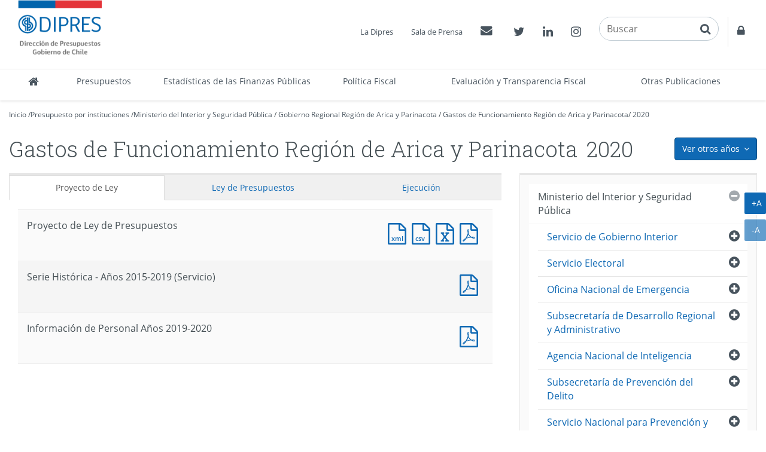

--- FILE ---
content_type: text/html
request_url: http://www.dipres.gob.cl/597/alt-multipropertyvalues-24589-25190.html
body_size: 2917
content:
<!DOCTYPE html
  PUBLIC "-//W3C//DTD HTML 4.01+RDFa 1.1//EN" "http://www.w3.org/MarkUp/DTD/html401-rdfa11-1.dtd">
<html lang="es"><head><meta http-equiv="Content-Type" content="text/html; charset=UTF-8"></head><body class="portadilla presupuestos-anios"><div id="main"><div class="contenedor-menu-rastro"><div class="container"><div class="row"><div class="col-sm-12"></div></div></div></div><div class="container"><div class="row"><div class="col-sm-12"></div></div><div class="row"><div class="col-sm-8"><div id="carga_proyecto"><!--begin-box:ALT_paMV_instituciones_carga_Proyecto:panel-group acordeon-recuadros-agrupados recuadros-tabular solo-mime:5630:Muestra los documentos correspondientes a la portadilla multivalor que cruza los Organismos con los años.--><!--loc('* Recuadros de artículos')--><div id="recuadros_articulo_5630" class="panel-group acordeon-recuadros-agrupados recuadros-tabular solo-mime"><div class="recuadro"><div class="informacion"><p class="titulo aid-192889 cid-22">Proyecto de Ley de Presupuestos</p></div><div class="recursos"><div class="nueva_ventana cid-22 aid-192889 binary-doc_xml format-xml"><a href="articles-192889_doc_xml.xml" title="Ir a Documento XML : Proyecto de Ley de Presupuestos">Documento XML : Proyecto de Ley de Presupuestos</a></div><div class="nueva_ventana cid-22 aid-192889 binary-doc_csv format-csv"><a href="articles-192889_doc_csv.csv" title="Ir a Documento CSV : Proyecto de Ley de Presupuestos">Documento CSV : Proyecto de Ley de Presupuestos</a></div><div class="nueva_ventana cid-22 aid-192889 binary-doc_xls format-xls"><a href="articles-192889_doc_xls.xls" title="Ir a Documento Excel : Proyecto de Ley de Presupuestos">Documento Excel : Proyecto de Ley de Presupuestos</a></div><div class="nueva_ventana cid-22 aid-192889 binary-doc_pdf format-pdf"><a href="articles-192889_doc_pdf.pdf" title="Ir a Documento PDF : Proyecto de Ley de Presupuestos">Documento PDF : Proyecto de Ley de Presupuestos</a></div></div></div><div class="recuadro"><div class="informacion"><p class="titulo aid-194871 cid-22">Serie Histórica - Años 2015-2019 (Servicio)</p></div><div class="recursos"><div class="nueva_ventana cid-22 aid-194871 binary-doc_pdf format-pdf"><a href="articles-194871_doc_pdf.pdf" title="Ir a Documento PDF : Serie Histórica - Años 2015-2019 (Servicio)">Documento PDF : Serie Histórica - Años 2015-2019 (Servicio)</a></div></div></div><div class="recuadro"><div class="informacion"><p class="titulo aid-194443 cid-22">Información de Personal Años 2019-2020</p></div><div class="recursos"><div class="nueva_ventana cid-22 aid-194443 binary-doc_pdf format-pdf"><a href="articles-194443_doc_pdf.pdf" title="Ir a Documento PDF : Información de Personal Años 2019-2020">Documento PDF : Información de Personal Años 2019-2020</a></div></div></div></div><!--end-box--></div></div><div class="col-sm-4"></div></div></div></div></body></html>

--- FILE ---
content_type: text/html
request_url: http://www.dipres.gob.cl/597/aux-multipropertyvalues-24589-25190.html
body_size: 15562
content:
<!DOCTYPE html
  PUBLIC "-//W3C//DTD HTML 4.01+RDFa 1.1//EN" "http://www.w3.org/MarkUp/DTD/html401-rdfa11-1.dtd">
<html lang="es"><head><meta http-equiv="Content-Type" content="text/html; charset=UTF-8"></head><body class="portadilla presupuestos-anios"><div id="main"><div class="contenedor-menu-rastro"><div class="container"><div class="row"><div class="col-sm-12"></div></div></div></div><div class="container"><div class="row"><div class="col-sm-12"></div></div><div class="row"><div class="col-sm-8"><div id="carga_ejecucion"><!--begin-box:aux_paMV_instituciones_carga_ejecucion_Hasta_2020:panel-group acordeon-recuadros-agrupados recuadros-tabular solo-mime:5414:Muestra los documentos correspondientes a la portadilla multivalor que cruza los Organismos con los años.--><!--loc('* Recuadros de artículos')--><div id="recuadros_articulo_5414" class="panel-group acordeon-recuadros-agrupados recuadros-tabular solo-mime"><div class="recuadro"><div class="informacion"><p class="titulo aid-200192 cid-22">Informe Ejecución Programa a Enero [Pesos]</p></div><div class="recursos"><div class="nueva_ventana cid-22 aid-200192 binary-doc_xml format-xml"><a href="articles-200192_doc_xml.xml" title="Ir a Documento XML : Informe Ejecución Programa a Enero [Pesos]">Documento XML : Informe Ejecución Programa a Enero [Pesos]</a></div><div class="nueva_ventana cid-22 aid-200192 binary-doc_csv format-csv"><a href="articles-200192_doc_csv.csv" title="Ir a Documento CSV : Informe Ejecución Programa a Enero [Pesos]">Documento CSV : Informe Ejecución Programa a Enero [Pesos]</a></div><div class="nueva_ventana cid-22 aid-200192 binary-doc_xls format-xls"><a href="articles-200192_doc_xls.xls" title="Ir a Documento Excel : Informe Ejecución Programa a Enero [Pesos]">Documento Excel : Informe Ejecución Programa a Enero [Pesos]</a></div><div class="nueva_ventana cid-22 aid-200192 binary-doc_pdf format-pdf"><a href="articles-200192_doc_pdf.pdf" title="Ir a Documento PDF : Informe Ejecución Programa a Enero [Pesos]">Documento PDF : Informe Ejecución Programa a Enero [Pesos]</a></div></div></div><div class="recuadro"><div class="informacion"><p class="titulo aid-201148 cid-22">Informe Ejecución Programa a Febrero [Pesos]</p></div><div class="recursos"><div class="nueva_ventana cid-22 aid-201148 binary-doc_xml format-xml"><a href="articles-201148_doc_xml.xml" title="Ir a Documento XML : Informe Ejecución Programa a Febrero [Pesos]">Documento XML : Informe Ejecución Programa a Febrero [Pesos]</a></div><div class="nueva_ventana cid-22 aid-201148 binary-doc_csv format-csv"><a href="articles-201148_doc_csv.csv" title="Ir a Documento CSV : Informe Ejecución Programa a Febrero [Pesos]">Documento CSV : Informe Ejecución Programa a Febrero [Pesos]</a></div><div class="nueva_ventana cid-22 aid-201148 binary-doc_xls format-xls"><a href="articles-201148_doc_xls.xls" title="Ir a Documento Excel : Informe Ejecución Programa a Febrero [Pesos]">Documento Excel : Informe Ejecución Programa a Febrero [Pesos]</a></div><div class="nueva_ventana cid-22 aid-201148 binary-doc_pdf format-pdf"><a href="articles-201148_doc_pdf.pdf" title="Ir a Documento PDF : Informe Ejecución Programa a Febrero [Pesos]">Documento PDF : Informe Ejecución Programa a Febrero [Pesos]</a></div></div></div><div class="recuadro"><div class="informacion"><p class="titulo aid-202087 cid-22">Informe Ejecución Programa Primer Trimestre [Pesos]</p></div><div class="recursos"><div class="nueva_ventana cid-22 aid-202087 binary-doc_xml format-xml"><a href="articles-202087_doc_xml.xml" title="Ir a Documento XML : Informe Ejecución Programa Primer Trimestre [Pesos]">Documento XML : Informe Ejecución Programa Primer Trimestre [Pesos]</a></div><div class="nueva_ventana cid-22 aid-202087 binary-doc_csv format-csv"><a href="articles-202087_doc_csv.csv" title="Ir a Documento CSV : Informe Ejecución Programa Primer Trimestre [Pesos]">Documento CSV : Informe Ejecución Programa Primer Trimestre [Pesos]</a></div><div class="nueva_ventana cid-22 aid-202087 binary-doc_xls format-xls"><a href="articles-202087_doc_xls.xls" title="Ir a Documento Excel : Informe Ejecución Programa Primer Trimestre [Pesos]">Documento Excel : Informe Ejecución Programa Primer Trimestre [Pesos]</a></div><div class="nueva_ventana cid-22 aid-202087 binary-doc_pdf format-pdf"><a href="articles-202087_doc_pdf.pdf" title="Ir a Documento PDF : Informe Ejecución Programa Primer Trimestre [Pesos]">Documento PDF : Informe Ejecución Programa Primer Trimestre [Pesos]</a></div></div></div><div class="recuadro"><div class="informacion"><p class="titulo aid-203048 cid-22">Informe Ejecución Programa a Abril [Pesos]</p></div><div class="recursos"><div class="nueva_ventana cid-22 aid-203048 binary-doc_xml format-xml"><a href="articles-203048_doc_xml.xml" title="Ir a Documento XML : Informe Ejecución Programa a Abril [Pesos]">Documento XML : Informe Ejecución Programa a Abril [Pesos]</a></div><div class="nueva_ventana cid-22 aid-203048 binary-doc_csv format-csv"><a href="articles-203048_doc_csv.csv" title="Ir a Documento CSV : Informe Ejecución Programa a Abril [Pesos]">Documento CSV : Informe Ejecución Programa a Abril [Pesos]</a></div><div class="nueva_ventana cid-22 aid-203048 binary-doc_xls format-xls"><a href="articles-203048_doc_xls.xls" title="Ir a Documento Excel : Informe Ejecución Programa a Abril [Pesos]">Documento Excel : Informe Ejecución Programa a Abril [Pesos]</a></div><div class="nueva_ventana cid-22 aid-203048 binary-doc_pdf format-pdf"><a href="articles-203048_doc_pdf.pdf" title="Ir a Documento PDF : Informe Ejecución Programa a Abril [Pesos]">Documento PDF : Informe Ejecución Programa a Abril [Pesos]</a></div></div></div><div class="recuadro"><div class="informacion"><p class="titulo aid-203910 cid-22">Informe Ejecución Programa a Mayo [Pesos]</p></div><div class="recursos"><div class="nueva_ventana cid-22 aid-203910 binary-doc_xml format-xml"><a href="articles-203910_doc_xml.xml" title="Ir a Documento XML : Informe Ejecución Programa a Mayo [Pesos]">Documento XML : Informe Ejecución Programa a Mayo [Pesos]</a></div><div class="nueva_ventana cid-22 aid-203910 binary-doc_csv format-csv"><a href="articles-203910_doc_csv.csv" title="Ir a Documento CSV : Informe Ejecución Programa a Mayo [Pesos]">Documento CSV : Informe Ejecución Programa a Mayo [Pesos]</a></div><div class="nueva_ventana cid-22 aid-203910 binary-doc_xls format-xls"><a href="articles-203910_doc_xls.xls" title="Ir a Documento Excel : Informe Ejecución Programa a Mayo [Pesos]">Documento Excel : Informe Ejecución Programa a Mayo [Pesos]</a></div><div class="nueva_ventana cid-22 aid-203910 binary-doc_pdf format-pdf"><a href="articles-203910_doc_pdf.pdf" title="Ir a Documento PDF : Informe Ejecución Programa a Mayo [Pesos]">Documento PDF : Informe Ejecución Programa a Mayo [Pesos]</a></div></div></div><div class="recuadro"><div class="informacion"><p class="titulo aid-204923 cid-22">Informe Ejecución Programa Segundo Trimestre [Pesos]</p></div><div class="recursos"><div class="nueva_ventana cid-22 aid-204923 binary-doc_xml format-xml"><a href="articles-204923_doc_xml.xml" title="Ir a Documento XML : Informe Ejecución Programa Segundo Trimestre [Pesos]">Documento XML : Informe Ejecución Programa Segundo Trimestre [Pesos]</a></div><div class="nueva_ventana cid-22 aid-204923 binary-doc_csv format-csv"><a href="articles-204923_doc_csv.csv" title="Ir a Documento CSV : Informe Ejecución Programa Segundo Trimestre [Pesos]">Documento CSV : Informe Ejecución Programa Segundo Trimestre [Pesos]</a></div><div class="nueva_ventana cid-22 aid-204923 binary-doc_xls format-xls"><a href="articles-204923_doc_xls.xls" title="Ir a Documento Excel : Informe Ejecución Programa Segundo Trimestre [Pesos]">Documento Excel : Informe Ejecución Programa Segundo Trimestre [Pesos]</a></div><div class="nueva_ventana cid-22 aid-204923 binary-doc_pdf format-pdf"><a href="articles-204923_doc_pdf.pdf" title="Ir a Documento PDF : Informe Ejecución Programa Segundo Trimestre [Pesos]">Documento PDF : Informe Ejecución Programa Segundo Trimestre [Pesos]</a></div></div></div><div class="recuadro"><div class="informacion"><p class="titulo aid-206084 cid-22">Informe Ejecución Programa a Julio [Pesos]</p></div><div class="recursos"><div class="nueva_ventana cid-22 aid-206084 binary-doc_xml format-xml"><a href="articles-206084_doc_xml.xml" title="Ir a Documento XML : Informe Ejecución Programa a Julio [Pesos]">Documento XML : Informe Ejecución Programa a Julio [Pesos]</a></div><div class="nueva_ventana cid-22 aid-206084 binary-doc_csv format-csv"><a href="articles-206084_doc_csv.csv" title="Ir a Documento CSV : Informe Ejecución Programa a Julio [Pesos]">Documento CSV : Informe Ejecución Programa a Julio [Pesos]</a></div><div class="nueva_ventana cid-22 aid-206084 binary-doc_xls format-xls"><a href="articles-206084_doc_xls.xls" title="Ir a Documento Excel : Informe Ejecución Programa a Julio [Pesos]">Documento Excel : Informe Ejecución Programa a Julio [Pesos]</a></div><div class="nueva_ventana cid-22 aid-206084 binary-doc_pdf format-pdf"><a href="articles-206084_doc_pdf.pdf" title="Ir a Documento PDF : Informe Ejecución Programa a Julio [Pesos]">Documento PDF : Informe Ejecución Programa a Julio [Pesos]</a></div></div></div><div class="recuadro"><div class="informacion"><p class="titulo aid-207458 cid-22">Informe Ejecución Programa a Agosto [Pesos]</p></div><div class="recursos"><div class="nueva_ventana cid-22 aid-207458 binary-doc_xml format-xml"><a href="articles-207458_doc_xml.xml" title="Ir a Documento XML : Informe Ejecución Programa a Agosto [Pesos]">Documento XML : Informe Ejecución Programa a Agosto [Pesos]</a></div><div class="nueva_ventana cid-22 aid-207458 binary-doc_csv format-csv"><a href="articles-207458_doc_csv.csv" title="Ir a Documento CSV : Informe Ejecución Programa a Agosto [Pesos]">Documento CSV : Informe Ejecución Programa a Agosto [Pesos]</a></div><div class="nueva_ventana cid-22 aid-207458 binary-doc_xls format-xls"><a href="articles-207458_doc_xls.xls" title="Ir a Documento Excel : Informe Ejecución Programa a Agosto [Pesos]">Documento Excel : Informe Ejecución Programa a Agosto [Pesos]</a></div><div class="nueva_ventana cid-22 aid-207458 binary-doc_pdf format-pdf"><a href="articles-207458_doc_pdf.pdf" title="Ir a Documento PDF : Informe Ejecución Programa a Agosto [Pesos]">Documento PDF : Informe Ejecución Programa a Agosto [Pesos]</a></div></div></div><div class="recuadro"><div class="informacion"><p class="titulo aid-211879 cid-22">Informe Ejecución Programa Tercer Trimestre [Pesos]</p></div><div class="recursos"><div class="nueva_ventana cid-22 aid-211879 binary-doc_xml format-xml"><a href="articles-211879_doc_xml.xml" title="Ir a Documento XML : Informe Ejecución Programa Tercer Trimestre [Pesos]">Documento XML : Informe Ejecución Programa Tercer Trimestre [Pesos]</a></div><div class="nueva_ventana cid-22 aid-211879 binary-doc_csv format-csv"><a href="articles-211879_doc_csv.csv" title="Ir a Documento CSV : Informe Ejecución Programa Tercer Trimestre [Pesos]">Documento CSV : Informe Ejecución Programa Tercer Trimestre [Pesos]</a></div><div class="nueva_ventana cid-22 aid-211879 binary-doc_xls format-xls"><a href="articles-211879_doc_xls.xls" title="Ir a Documento Excel : Informe Ejecución Programa Tercer Trimestre [Pesos]">Documento Excel : Informe Ejecución Programa Tercer Trimestre [Pesos]</a></div><div class="nueva_ventana cid-22 aid-211879 binary-doc_pdf format-pdf"><a href="articles-211879_doc_pdf.pdf" title="Ir a Documento PDF : Informe Ejecución Programa Tercer Trimestre [Pesos]">Documento PDF : Informe Ejecución Programa Tercer Trimestre [Pesos]</a></div></div></div><div class="recuadro"><div class="informacion"><p class="titulo aid-212946 cid-22">Informe Ejecución Programa a Octubre [Pesos]</p></div><div class="recursos"><div class="nueva_ventana cid-22 aid-212946 binary-doc_xml format-xml"><a href="articles-212946_doc_xml.xml" title="Ir a Documento XML : Informe Ejecución Programa a Octubre [Pesos]">Documento XML : Informe Ejecución Programa a Octubre [Pesos]</a></div><div class="nueva_ventana cid-22 aid-212946 binary-doc_csv format-csv"><a href="articles-212946_doc_csv.csv" title="Ir a Documento CSV : Informe Ejecución Programa a Octubre [Pesos]">Documento CSV : Informe Ejecución Programa a Octubre [Pesos]</a></div><div class="nueva_ventana cid-22 aid-212946 binary-doc_xls format-xls"><a href="articles-212946_doc_xls.xls" title="Ir a Documento Excel : Informe Ejecución Programa a Octubre [Pesos]">Documento Excel : Informe Ejecución Programa a Octubre [Pesos]</a></div><div class="nueva_ventana cid-22 aid-212946 binary-doc_pdf format-pdf"><a href="articles-212946_doc_pdf.pdf" title="Ir a Documento PDF : Informe Ejecución Programa a Octubre [Pesos]">Documento PDF : Informe Ejecución Programa a Octubre [Pesos]</a></div></div></div><div class="recuadro"><div class="informacion"><p class="titulo aid-214076 cid-22">Informe Ejecución Programa a Noviembre [Pesos]</p></div><div class="recursos"><div class="nueva_ventana cid-22 aid-214076 binary-doc_xml format-xml"><a href="articles-214076_doc_xml.xml" title="Ir a Documento XML : Informe Ejecución Programa a Noviembre [Pesos]">Documento XML : Informe Ejecución Programa a Noviembre [Pesos]</a></div><div class="nueva_ventana cid-22 aid-214076 binary-doc_csv format-csv"><a href="articles-214076_doc_csv.csv" title="Ir a Documento CSV : Informe Ejecución Programa a Noviembre [Pesos]">Documento CSV : Informe Ejecución Programa a Noviembre [Pesos]</a></div><div class="nueva_ventana cid-22 aid-214076 binary-doc_xls format-xls"><a href="articles-214076_doc_xls.xls" title="Ir a Documento Excel : Informe Ejecución Programa a Noviembre [Pesos]">Documento Excel : Informe Ejecución Programa a Noviembre [Pesos]</a></div><div class="nueva_ventana cid-22 aid-214076 binary-doc_pdf format-pdf"><a href="articles-214076_doc_pdf.pdf" title="Ir a Documento PDF : Informe Ejecución Programa a Noviembre [Pesos]">Documento PDF : Informe Ejecución Programa a Noviembre [Pesos]</a></div></div></div><div class="recuadro"><div class="informacion"><p class="titulo aid-215147 cid-22">Informe Ejecución Programa Cuarto Trimestre [Pesos]</p></div><div class="recursos"><div class="nueva_ventana cid-22 aid-215147 binary-doc_xml format-xml"><a href="articles-215147_doc_xml.xml" title="Ir a Documento XML : Informe Ejecución Programa Cuarto Trimestre [Pesos]">Documento XML : Informe Ejecución Programa Cuarto Trimestre [Pesos]</a></div><div class="nueva_ventana cid-22 aid-215147 binary-doc_csv format-csv"><a href="articles-215147_doc_csv.csv" title="Ir a Documento CSV : Informe Ejecución Programa Cuarto Trimestre [Pesos]">Documento CSV : Informe Ejecución Programa Cuarto Trimestre [Pesos]</a></div><div class="nueva_ventana cid-22 aid-215147 binary-doc_xls format-xls"><a href="articles-215147_doc_xls.xls" title="Ir a Documento Excel : Informe Ejecución Programa Cuarto Trimestre [Pesos]">Documento Excel : Informe Ejecución Programa Cuarto Trimestre [Pesos]</a></div><div class="nueva_ventana cid-22 aid-215147 binary-doc_pdf format-pdf"><a href="articles-215147_doc_pdf.pdf" title="Ir a Documento PDF : Informe Ejecución Programa Cuarto Trimestre [Pesos]">Documento PDF : Informe Ejecución Programa Cuarto Trimestre [Pesos]</a></div></div></div></div><!--end-box--></div></div><div class="col-sm-4"></div></div></div></div></body></html>